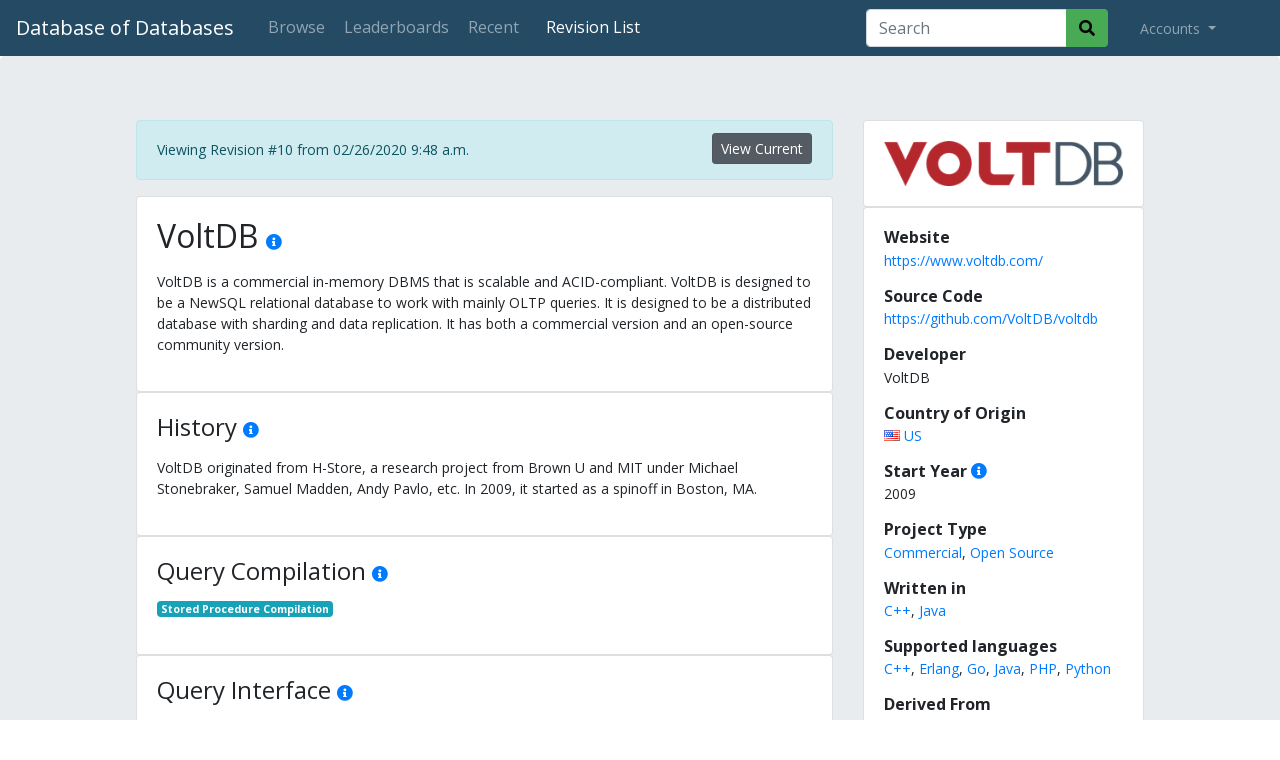

--- FILE ---
content_type: text/html; charset=utf-8
request_url: https://dbdb.io/db/voltdb/revisions/10
body_size: 6384
content:
<!DOCTYPE html>
<html lang="en">
<head>
    <meta charset="UTF-8">
    <title>
VoltDB - Revision #10
 - Database of Databases</title>
    <meta name="viewport" content="width=device-width, initial-scale=1">
    
    <link href="/static/core/images/favicon.ico" rel="shortcut icon" type="image/png" />
    <link rel="apple-touch-icon" sizes="32x32" href="/static/core/images/dbdb_io-32x32.png">
    <link rel="apple-touch-icon" sizes="90x90" href="/static/core/images/dbdb_io-90x90.png">
    <link rel="apple-touch-icon" sizes="180x180" href="/static/core/images/dbdb_io-180x180.png">

    <link rel="stylesheet" type="text/css" href="https://fonts.googleapis.com/css?family=Open+Sans:400,300,700,800">
    <link rel="stylesheet" href="//use.fontawesome.com/releases/v5.9.0/css/all.css">
    <link rel="stylesheet" type="text/css" href="//maxcdn.bootstrapcdn.com/bootstrap/4.0.0/css/bootstrap.min.css" integrity="sha384-Gn5384xqQ1aoWXA+058RXPxPg6fy4IWvTNh0E263XmFcJlSAwiGgFAW/dAiS6JXm" crossorigin="anonymous">
    <link rel="stylesheet" type="text/css" href="/static/lib/css/bootstrap-select.css">
    <link rel="stylesheet" type="text/css" href="/static/core/css/base.css?v=2">
    <link rel="stylesheet" type="text/css" href="/static/core/css/jquery.auto-complete.css">

    <meta property="og:site_name" content="Database of Databases" />
    <meta property="og:url" content="https://dbdb.io/db/voltdb/revisions/10" />
    <meta name="twitter:url" content="https://dbdb.io/db/voltdb/revisions/10" />
    
    <meta property="og:title" content="Database of Databases &mdash; VoltDB" />
    <meta property="og:description" content="VoltDB is a commercial in-memory DBMS that is scalable and ACID-compliant. VoltDB is designed to be a NewSQL relational database to work with mainly OLTP queries. It is designed to be a distributed database with sharding and data replication. It has both a commercial version and an open-source comm…" />
    <meta property="og:type" content="article" />
    <meta property="og:image" content="https://dbdb.io/media/twitter/voltdb.png" />
    <meta name="twitter:title" content="Database of Databases &mdash; VoltDB" />
    <meta name="twitter:description" content="VoltDB is a commercial in-memory DBMS that is scalable and ACID-compliant. VoltDB is designed to be a NewSQL relational database to work with mainly OLTP queries. It is designed to be a distributed d…" />
    <meta name="twitter:card" content="summary_large_image" />
    <meta name="twitter:image" content="https://dbdb.io/media/twitter/voltdb.png" />


    
    <link href="/static/core/css/system.css" rel="stylesheet">

</head>
<body>
<nav class="navbar navbar-expand-lg navbar-dark">
    <a class="navbar-brand" href="/">Database of Databases</a>

    <button class="navbar-toggler" type="button" data-toggle="collapse" data-target="#navbarSupportedContent" aria-controls="navbarSupportedContent" aria-expanded="false" aria-label="Toggle navigation">
        <span class="navbar-toggler-icon"></span>
    </button>

    <div class="collapse navbar-collapse" id="navbarSupportedContent">
        <ul class="navbar-nav mr-auto">
        <li class="nav-item">
                <a class="nav-link btn btn-outline-secondary" href="/browse">Browse</a>
            </li>
            <li class="nav-item">
                <a class="nav-link btn btn-outline-secondary" href="/stats">Leaderboards</a>
            </li>
            <li class="nav-item">
                <a class="nav-link btn btn-outline-secondary" href="/recent">Recent</a>
            </li>
            
            
<li class="nav-item active ml-2">
	<a class="nav-link btn btn-outline-secondary" href="/db/voltdb/revisions/">Revision List</a>
</li>

        </ul>

        
        <form action="/browse" method="GET" id="topsearch" class="form-inline form-search my-2 my-lg-0 mr-4">
            <div class="input-group">
                <input type="search" class="form-control" placeholder="Search" aria-label="Search" id="top-searchbox" name="q" value="">
                <div class="input-group-append">
                    <button class="btn" type="submit">
                        <i class="fas fa-search"></i>
                    </button>
                </div>
            </div>
        </form>
        

        <ul class="navbar-nav my-2 my-lg-0 mr-4">
            <li class="nav-item dropdown">
                <a class="nav-link dropdown-toggle" href="#" id="navbarDropdown" role="button" data-toggle="dropdown" aria-haspopup="true" aria-expanded="false">
                    
                    Accounts
                    
                </a>

                
                <div class="dropdown-menu" aria-labelledby="navbarDropdown">
                    <a class="dropdown-item" href="/login/">Login</a>
                    <!-- <div class="dropdown-divider"></div> -->
                    <!-- <a class="dropdown-item" href="/user/create">Create Account</a> -->
                </div>
                
            </li>
        </ul>
    </div>
</nav>


<div class="jumbotron">
    <div class="row justify-content-md-center system-content">

        <!-- START: MAIN BODY -->
        <div class="col-sm-12 col-md-7 order-2 order-md-1">
            
                <div class="alert alert-info d-none d-md-block" style="line-height: 34px;" role="alert">
                    <a href="/db/voltdb" class="btn btn-secondary btn-sm float-right active" role="button" aria-pressed="true">View Current</a>
                    Viewing Revision #10 from 02/26/2020 9:48 a.m.
                </div>
            
            

            <div class="card has-citations">
                <div class="card-body">
                    <h2 class="card-title">
                        VoltDB
                        <a href="javascript:;" class="citations"><i class="fas fa-info-circle" title="Citations"></i></a>
                    </h2>
                    
                        
                    

                    <p class="card-text">
                    <p>VoltDB is a commercial in-memory DBMS that is scalable and ACID-compliant. VoltDB is designed to be a NewSQL relational database to work with mainly OLTP queries. It is designed to be a distributed database with sharding and data replication. It has both a commercial version and an open-source community version.</p>
                    </p>
                    <cite class="hidden">
                        <ul>
                            
                            <li><a target="_blank" href="https://www.voltdb.com">https://www.voltdb.com</a></li>
                            
                            <li><a target="_blank" href="https://en.wikipedia.org/wiki/VoltDB">https://en.wikipedia.org/wiki/VoltDB</a></li>
                            
                            <li><a target="_blank" href="https://pdfs.semanticscholar.org/ddf3/13f6fcc0520c716c54873164ded8e31703da.pdf">https://pdfs.semanticscholar.org/ddf3/13f6fcc0520c716c54873164ded8e31703da.pdf</a></li>
                            
                            <li><a target="_blank" href="http://db.cs.cmu.edu/papers/2016/pavlo-newsql-sigmodrec2016.pdf">http://db.cs.cmu.edu/papers/2016/pavlo-newsql-sigmodrec2016.pdf</a></li>
                            
                        </ul>
                    </cite>
                </div>
            </div>

            
            <div class="card has-citations">
                <div class="card-body">
                    <h4 class="card-title">
                        History
                        <a href="javascript:;" class="citations"><i class="fas fa-info-circle" title="Citations"></i></a>
                    </h4>
                    <p class="card-text"><p>VoltDB originated from H-Store, a research project from Brown U and MIT under Michael Stonebraker, Samuel Madden, Andy Pavlo, etc. In 2009, it started as a spinoff in Boston, MA.</p></p>
                    <cite class="hidden">
                        <ul>
                            
                            <li><a target="_blank" href="https://en.wikipedia.org/wiki/VoltDB">https://en.wikipedia.org/wiki/VoltDB</a></li>
                            
                            <li><a target="_blank" href="http://hstore.cs.brown.edu/">http://hstore.cs.brown.edu/</a></li>
                            
                        </ul>
                    </cite>
                </div>
            </div>
            

            
            
            <div id="query-compilation" class="card card-feature has-citations">
                <div class="card-body">
                    <h4 class="card-title">
                        Query Compilation
                        <a href="javascript:;" class="citations"><i class="fas fa-info-circle" title="Citations"></i></a>
                    </h4>
                    <p class="card-text">
                        
                        <a class="badge badge-info" href="/browse?query-compilation=stored-procedure-compilation">Stored Procedure Compilation</a>
                        
                    </p>
                    <p></p>
                    <cite class="hidden">
                        <ul>
                            
                            <li><a target="_blank" href="https://pdfs.semanticscholar.org/ddf3/13f6fcc0520c716c54873164ded8e31703da.pdf">https://pdfs.semanticscholar.org/ddf3/13f6fcc0520c716c54873164ded8e31703da.pdf</a></li>
                            
                            <li><a target="_blank" href="https://docs.voltdb.com/tutorial/Part5.php">https://docs.voltdb.com/tutorial/Part5.php</a></li>
                            
                        </ul>
                    </cite>
                </div>
            </div>
            
            
            
            
            
            <div id="query-interface" class="card card-feature has-citations">
                <div class="card-body">
                    <h4 class="card-title">
                        Query Interface
                        <a href="javascript:;" class="citations"><i class="fas fa-info-circle" title="Citations"></i></a>
                    </h4>
                    <p class="card-text">
                        
                        <a class="badge badge-info" href="/browse?query-interface=sql">SQL</a>
                        
                        <a class="badge badge-info" href="/browse?query-interface=stored-procedures">Stored Procedures</a>
                        
                    </p>
                    <p><p>Apart from supporting most of the standard SQL statements, VoltDB also allows the user to define pre-compiled stored procedures.</p></p>
                    <cite class="hidden">
                        <ul>
                            
                            <li><a target="_blank" href="https://docs.voltdb.com/UsingVoltDB/DesignProcAnatomy.php">https://docs.voltdb.com/UsingVoltDB/DesignProcAnatomy.php</a></li>
                            
                            <li><a target="_blank" href="https://docs.voltdb.com/tutorial/Part5.php">https://docs.voltdb.com/tutorial/Part5.php</a></li>
                            
                            <li><a target="_blank" href="http://downloads.voltdb.com/documentation/UsingVoltDB.pdf">http://downloads.voltdb.com/documentation/UsingVoltDB.pdf</a></li>
                            
                        </ul>
                    </cite>
                </div>
            </div>
            
            
            
            <div id="stored-procedures" class="card card-feature has-citations">
                <div class="card-body">
                    <h4 class="card-title">
                        Stored Procedures
                        <a href="javascript:;" class="citations"><i class="fas fa-info-circle" title="Citations"></i></a>
                    </h4>
                    <p class="card-text">
                        
                        <a class="badge badge-info" href="/browse?stored-procedures=supported">Supported</a>
                        
                    </p>
                    <p><p>The stored procedure in VoltDB allows the user to define a transaction once and to be invoked later with given parameters. Stored procedures are pre-compiled to reduce execution time. Temporary queries are automatically comipled and executed as a stored procedure. VoltDB supports stored procedures written in SQL or Java.</p></p>
                    <cite class="hidden">
                        <ul>
                            
                            <li><a target="_blank" href="https://pdfs.semanticscholar.org/ddf3/13f6fcc0520c716c54873164ded8e31703da.pdf">https://pdfs.semanticscholar.org/ddf3/13f6fcc0520c716c54873164ded8e31703da.pdf</a></li>
                            
                            <li><a target="_blank" href="https://docs.voltdb.com/tutorial/Part5.php">https://docs.voltdb.com/tutorial/Part5.php</a></li>
                            
                        </ul>
                    </cite>
                </div>
            </div>
            
            
            
            <div id="concurrency-control" class="card card-feature has-citations">
                <div class="card-body">
                    <h4 class="card-title">
                        Concurrency Control
                        <a href="javascript:;" class="citations"><i class="fas fa-info-circle" title="Citations"></i></a>
                    </h4>
                    <p class="card-text">
                        
                        <a class="badge badge-info" href="/browse?concurrency-control=deterministic-concurrency-control">Deterministic Concurrency Control</a>
                        
                    </p>
                    <p><p>VoltDB schedules transactions deterministically on each partition of the data in the cluster. For transactions that span across partitions, a global serial order controller is responsible for determining the execution order. MVCC mode is only used when taking snapshots.</p></p>
                    <cite class="hidden">
                        <ul>
                            
                            <li><a target="_blank" href="https://pdfs.semanticscholar.org/ddf3/13f6fcc0520c716c54873164ded8e31703da.pdf">https://pdfs.semanticscholar.org/ddf3/13f6fcc0520c716c54873164ded8e31703da.pdf</a></li>
                            
                            <li><a target="_blank" href="http://db.cs.cmu.edu/papers/2016/pavlo-newsql-sigmodrec2016.pdf">http://db.cs.cmu.edu/papers/2016/pavlo-newsql-sigmodrec2016.pdf</a></li>
                            
                            <li><a target="_blank" href="https://www.voltdb.com/blog/2016/02/25/acid-how-to-screw-it-up/">https://www.voltdb.com/blog/2016/02/25/acid-how-to-screw-it-up/</a></li>
                            
                        </ul>
                    </cite>
                </div>
            </div>
            
            
            
            <div id="storage-model" class="card card-feature has-citations">
                <div class="card-body">
                    <h4 class="card-title">
                        Storage Model
                        <a href="javascript:;" class="citations"><i class="fas fa-info-circle" title="Citations"></i></a>
                    </h4>
                    <p class="card-text">
                        
                        <a class="badge badge-info" href="/browse?storage-model=n-ary-storage-model-rowrecord">N-ary Storage Model (Row/Record)</a>
                        
                    </p>
                    <p><p>VoltDB is only designed for fast OLTP queries.</p></p>
                    <cite class="hidden">
                        <ul>
                            
                            <li><a target="_blank" href="https://docs.voltdb.com/UsingVoltDB/IntroHowVoltDBWorks.php">https://docs.voltdb.com/UsingVoltDB/IntroHowVoltDBWorks.php</a></li>
                            
                        </ul>
                    </cite>
                </div>
            </div>
            
            
            
            <div id="indexes" class="card card-feature has-citations">
                <div class="card-body">
                    <h4 class="card-title">
                        Indexes
                        <a href="javascript:;" class="citations"><i class="fas fa-info-circle" title="Citations"></i></a>
                    </h4>
                    <p class="card-text">
                        
                        <a class="badge badge-info" href="/browse?indexes=btree">B+Tree</a>
                        
                        <a class="badge badge-info" href="/browse?indexes=hash-table">Hash Table</a>
                        
                    </p>
                    <p><p>Apart from the default tree index, VoltDB also supports hash index.</p></p>
                    <cite class="hidden">
                        <ul>
                            
                            <li><a target="_blank" href="https://docs.voltdb.com/UsingVoltDB/ddlref_createindex.php">https://docs.voltdb.com/UsingVoltDB/ddlref_createindex.php</a></li>
                            
                        </ul>
                    </cite>
                </div>
            </div>
            
            
            
            <div id="checkpoints" class="card card-feature has-citations">
                <div class="card-body">
                    <h4 class="card-title">
                        Checkpoints
                        <a href="javascript:;" class="citations"><i class="fas fa-info-circle" title="Citations"></i></a>
                    </h4>
                    <p class="card-text">
                        
                        <a class="badge badge-info" href="/browse?checkpoints=non-blocking">Non-Blocking</a>
                        
                        <a class="badge badge-info" href="/browse?checkpoints=blocking">Blocking</a>
                        
                    </p>
                    <p><p>The snapshot creation could either block all the other transactions or be done in a non-blocking way (e.g. Copy-On-Write).</p></p>
                    <cite class="hidden">
                        <ul>
                            
                            <li><a target="_blank" href="https://docs.voltdb.com/UsingVoltDB/ChapSaveRestore.php">https://docs.voltdb.com/UsingVoltDB/ChapSaveRestore.php</a></li>
                            
                        </ul>
                    </cite>
                </div>
            </div>
            
            
            
            
            
            <div id="views" class="card card-feature has-citations">
                <div class="card-body">
                    <h4 class="card-title">
                        Views
                        <a href="javascript:;" class="citations"><i class="fas fa-info-circle" title="Citations"></i></a>
                    </h4>
                    <p class="card-text">
                        
                        <a class="badge badge-info" href="/browse?views=materialized-views">Materialized Views</a>
                        
                    </p>
                    <p><p>Views in VoltDB are materialized to improve read speed, and all updates to the original table will have a performance impact.</p></p>
                    <cite class="hidden">
                        <ul>
                            
                            <li><a target="_blank" href="https://docs.voltdb.com/UsingVoltDB/ddlref_createview.php">https://docs.voltdb.com/UsingVoltDB/ddlref_createview.php</a></li>
                            
                        </ul>
                    </cite>
                </div>
            </div>
            
            
            
            <div id="storage-architecture" class="card card-feature has-citations">
                <div class="card-body">
                    <h4 class="card-title">
                        Storage Architecture
                        <a href="javascript:;" class="citations"><i class="fas fa-info-circle" title="Citations"></i></a>
                    </h4>
                    <p class="card-text">
                        
                        <a class="badge badge-info" href="/browse?storage-architecture=in-memory">In-Memory</a>
                        
                    </p>
                    <p><p>VoltDB is designed to be an in-memory relational DBMS. Its data persistence is achieved by snapshots stored on disk.</p></p>
                    <cite class="hidden">
                        <ul>
                            
                            <li><a target="_blank" href="https://docs.voltdb.com/UsingVoltDB/ChapSaveRestore.php">https://docs.voltdb.com/UsingVoltDB/ChapSaveRestore.php</a></li>
                            
                        </ul>
                    </cite>
                </div>
            </div>
            
            
            
            <div id="data-model" class="card card-feature has-citations">
                <div class="card-body">
                    <h4 class="card-title">
                        Data Model
                        <a href="javascript:;" class="citations"><i class="fas fa-info-circle" title="Citations"></i></a>
                    </h4>
                    <p class="card-text">
                        
                        <a class="badge badge-info" href="/browse?data-model=relational">Relational</a>
                        
                    </p>
                    <p><p>VoltDB is based on the standard relational model.</p></p>
                    <cite class="hidden">
                        <ul>
                            
                            <li><a target="_blank" href="http://downloads.voltdb.com/documentation/UsingVoltDB.pdf">http://downloads.voltdb.com/documentation/UsingVoltDB.pdf</a></li>
                            
                        </ul>
                    </cite>
                </div>
            </div>
            
            
            
            
            
            <div id="logging" class="card card-feature has-citations">
                <div class="card-body">
                    <h4 class="card-title">
                        Logging
                        <a href="javascript:;" class="citations"><i class="fas fa-info-circle" title="Citations"></i></a>
                    </h4>
                    <p class="card-text">
                        
                        <a class="badge badge-info" href="/browse?logging=command-logging">Command Logging</a>
                        
                    </p>
                    <p><p>VoltDB supports transaction-level logging for all the stored procedures that are invoked. By command logging, the amount of memory overhead is minimized since a single stored procedure invocation could contain arbitrary number of SQL statements. Only logs after the latest snapshot are kept, and the logs are flushed to the disk at a regular interval. This feature is only available in the enterprise edition.</p></p>
                    <cite class="hidden">
                        <ul>
                            
                            <li><a target="_blank" href="https://docs.voltdb.com/UsingVoltDB/ChapCmdLog.php">https://docs.voltdb.com/UsingVoltDB/ChapCmdLog.php</a></li>
                            
                        </ul>
                    </cite>
                </div>
            </div>
            
            
            
            
            
            
            
            <div id="system-architecture" class="card card-feature has-citations">
                <div class="card-body">
                    <h4 class="card-title">
                        System Architecture
                        <a href="javascript:;" class="citations"><i class="fas fa-info-circle" title="Citations"></i></a>
                    </h4>
                    <p class="card-text">
                        
                        <a class="badge badge-info" href="/browse?system-architecture=shared-nothing">Shared-Nothing</a>
                        
                    </p>
                    <p><p>VoltDB runs on a sharded DBMS cluster. Data partitioning and replication is done automatically across the cluster</p></p>
                    <cite class="hidden">
                        <ul>
                            
                            <li><a target="_blank" href="https://www.voltdb.com/wp-content/uploads/2017/03/hv-white-paper-voltdb-technical-overview.pdf">https://www.voltdb.com/wp-content/uploads/2017/03/hv-white-paper-voltdb-technical-overview.pdf</a></li>
                            
                            <li><a target="_blank" href="https://db-engines.com/en/system/VoltDB">https://db-engines.com/en/system/VoltDB</a></li>
                            
                        </ul>
                    </cite>
                </div>
            </div>
            
            
            
            
            
            <div id="query-execution" class="card card-feature has-citations">
                <div class="card-body">
                    <h4 class="card-title">
                        Query Execution
                        <a href="javascript:;" class="citations"><i class="fas fa-info-circle" title="Citations"></i></a>
                    </h4>
                    <p class="card-text">
                        
                        <a class="badge badge-info" href="/browse?query-execution=materialized-model">Materialized Model</a>
                        
                    </p>
                    <p></p>
                    <cite class="hidden">
                        <ul>
                            
                        </ul>
                    </cite>
                </div>
            </div>
            
            
            
            <div id="isolation-levels" class="card card-feature has-citations">
                <div class="card-body">
                    <h4 class="card-title">
                        Isolation Levels
                        <a href="javascript:;" class="citations"><i class="fas fa-info-circle" title="Citations"></i></a>
                    </h4>
                    <p class="card-text">
                        
                        <a class="badge badge-info" href="/browse?isolation-levels=serializable">Serializable</a>
                        
                    </p>
                    <p><p>VoltDB supports serializable isolation level with ACID guarantee. The deterministic ordering of transactions is achieved by controllers at each data partition.</p></p>
                    <cite class="hidden">
                        <ul>
                            
                            <li><a target="_blank" href="https://pdfs.semanticscholar.org/ddf3/13f6fcc0520c716c54873164ded8e31703da.pdf">https://pdfs.semanticscholar.org/ddf3/13f6fcc0520c716c54873164ded8e31703da.pdf</a></li>
                            
                            <li><a target="_blank" href="http://db.cs.cmu.edu/papers/2016/pavlo-newsql-sigmodrec2016.pdf">http://db.cs.cmu.edu/papers/2016/pavlo-newsql-sigmodrec2016.pdf</a></li>
                            
                            <li><a target="_blank" href="https://www.voltdb.com/blog/2016/02/25/acid-how-to-screw-it-up/">https://www.voltdb.com/blog/2016/02/25/acid-how-to-screw-it-up/</a></li>
                            
                        </ul>
                    </cite>
                </div>
            </div>
            
            

            <div class="card card-version d-block d-md-none revision-card">
                <a href="/db/voltdb/revisions/" title="View All Revisions for VoltDB">
                <div class="card-body">
                    Revision #10
                    &nbsp;|&nbsp;
                    <time datetime="2020-02-26T09:48:57.555000-05:00">
                    Updated 02/26/2020 9:48 a.m.
                    </time>
                </div>
                </a>
            </div>

            

            

            


            

        </div>
        <!-- END: MAIN BODY -->

        <!-- START: SIDEBAR -->
        <div class=" col-sm-12 col-md-3 order-1 order-md-2">
            
            <div class="alert alert-info d-block d-md-none" style="line-height: 34px;" role="alert">
                <a href="/db/voltdb" class="btn btn-secondary btn-sm float-right active" role="button" aria-pressed="true">View Current</a>
                Viewing Revision #10 from 02/26/2020 9:48 a.m.
            </div>
            

            
            <div class="card">
                <div class="card-body text-center">
                    <a href="/media/logos/voltdb.png"><img class="logo-thumbnail" src="/media/logos/voltdb.png.280x250_q85.png" style="border:none;" alt="VoltDB Logo" title="VoltDB"></a>
                </div>
            </div>
            

            



            <div class="card has-citations">
                <div class="card-body">
                
                    <h6 class="card-title">Website</h6>
                    <p class="card-text"><a href="https://www.voltdb.com/">https://www.voltdb.com/</a></p>
                
                
                    <h6 class="card-title">Source Code</h6>
                    <p class="card-text"><a href="https://github.com/VoltDB/voltdb">https://github.com/VoltDB/voltdb</a></p>
                

                
                    
                
                    
                
                    <h6 class="card-title">Developer</h6>
                    <p class="card-text">VoltDB</p>
                

                
                <link rel="stylesheet" href="/static/flags/sprite.css">
                    <h6 class="card-title">Country of Origin</h6>
                    <p class="card-text">
                    
                    
                    <a href="/browse?country=US" title="View other systems from United States of America">
                        <i class="flag-sprite flag-u flag-_s"></i>
                        US
                    </a>
                    
                    </p>
                

                
                    <h6 class="card-title">
                        Start Year
                        <a href="javascript:;" class="citations"><i class="fas fa-info-circle" title="Citations"></i></a>
                    </h6>
                    <p class="card-text">2009</p>
                    <cite class="hidden">
                        <ul>
                            
                            <li><a target="_blank" href="https://www.sgi.com/company_info/newsroom/press_releases/2010/october/voltdb.html">https://www.sgi.com/company_info/newsroom/press_releases/2010/october/voltdb.html</a></li>
                            
                            <li><a target="_blank" href="http://archive.boston.com/business/technology/innoeco/2009/08/on_the_radar_voltdb_just_the_l.html">http://archive.boston.com/business/technology/innoeco/2009/08/on_the_radar_voltdb_just_the_l.html</a></li>
                            
                        </ul>
                    </cite>
                

                
                    
                

                

                
                    <h6 class="card-title">Project Type</h6>
                    <p class="card-text">
                        <a class="card-title" href="/browse?type=commercial" title="View other Commercial systems">Commercial</a>, <a class="card-title" href="/browse?type=open-source" title="View other Open Source systems">Open Source</a>
                    </p>
                

                
                    <h6 class="card-title">Written in</h6>
                    <p class="card-text">
                        <a class="card-title" href="/browse?programming=cplusplus" title="View other systems that are written in C++">C++</a>, <a class="card-title" href="/browse?programming=java" title="View other systems that are written in Java">Java</a>
                    </p>
                

                
                    <h6 class="card-title">Supported languages</h6>
                    <p class="card-text">
                    <a class="card-title" href="/browse?supported=cplusplus" title="View other systems that support C++">C++</a>, <a class="card-title" href="/browse?supported=erlang" title="View other systems that support Erlang">Erlang</a>, <a class="card-title" href="/browse?supported=go-lang" title="View other systems that support Go">Go</a>, <a class="card-title" href="/browse?supported=java" title="View other systems that support Java">Java</a>, <a class="card-title" href="/browse?supported=php" title="View other systems that support PHP">PHP</a>, <a class="card-title" href="/browse?supported=python" title="View other systems that support Python">Python</a>
                    </p>
                

                
                    <h6 class="card-title">Derived From</h6>
                    <p class="card-text">
                        <a class="card-title" href="/browse?derived=h-store" title="View other systems derived from H-Store">H-Store</a>, <a class="card-title" href="/browse?derived=hypersql" title="View other systems derived from HyperSQL">HyperSQL</a>
                    </p>
                

                

                

                

                

                
                    <h6 class="card-title">Licenses</h6>
                    <p class="card-text">
                        <a class="card-title" href="/browse?license=gpl-v3" title="View other systems that use GPL v3">GPL v3</a>, <a class="card-title" href="/browse?license=voltdb-proprietary-license" title="View other systems that use VoltDB Proprietary License">VoltDB Proprietary License</a>
                    </p>
                

                
                    <h6 class="card-title">Wikipedia</h6>
                    <p class="card-text"><a target="wikipedia" href="https://en.wikipedia.org/wiki/VoltDB">https://en.wikipedia.org/wiki/VoltDB</a></p>
                
                    
                </div>
            </div>

            

            <div class="card card-version d-none d-md-block revision-card">
                <a href="/db/voltdb/revisions/" title="View All Revisions for VoltDB">
                <div class="card-body">
                    Revision #10
                    &nbsp;|&nbsp;
                    <time datetime="2020-02-26T09:48:57.555000-05:00">
                    Updated 02/26/2020 9:48 a.m.
                    </time>
                </div>
                </a>
            </div>

            

            

            

            

        </div>
        <!-- END: SIDEBAR -->


    </div>

</div>


<footer class="font-small mdb-color pt-4">
    <div class="container align-top">
        <div class="row d-flex align-items-center ">
            <div class="col-md-7 col-lg-8 footer-text">
                <p class="text-center text-md-left">
                    Copyright &copy; 2026
                    &bullet;
                    <a target="_blank" href="https://db.cs.cmu.edu">Carnegie Mellon Database Group</a>
                </p>
            </div>
            <div class="col-md-5 col-lg-4">
                <div class="text-center text-md-right footer-text">
                    <a href="/cdn-cgi/l/email-protection#1f727e76735f7b7d7b7d317670" class="btn-floating btn-sm rgba-white-slight"><i class="fa fa-envelope"></i> Contact</a>
                    <a href="https://github.com/cmu-db/dbdb.io" class="btn-floating btn-sm"><i class="fab fa-github"></i> Github</a>
                </div>
            </div>
        </div>
    </div>
</footer>

<script data-cfasync="false" src="/cdn-cgi/scripts/5c5dd728/cloudflare-static/email-decode.min.js"></script><script src="https://code.jquery.com/jquery-3.3.1.min.js" integrity="sha256-FgpCb/KJQlLNfOu91ta32o/NMZxltwRo8QtmkMRdAu8=" crossorigin="anonymous" type="0713d5d463eda3d242f8cf35-text/javascript"></script>
<script src="https://cdnjs.cloudflare.com/ajax/libs/popper.js/1.12.9/umd/popper.min.js" integrity="sha384-ApNbgh9B+Y1QKtv3Rn7W3mgPxhU9K/ScQsAP7hUibX39j7fakFPskvXusvfa0b4Q" crossorigin="anonymous" type="0713d5d463eda3d242f8cf35-text/javascript"></script>
<script src="https://maxcdn.bootstrapcdn.com/bootstrap/4.0.0/js/bootstrap.min.js" integrity="sha384-JZR6Spejh4U02d8jOt6vLEHfe/JQGiRRSQQxSfFWpi1MquVdAyjUar5+76PVCmYl" crossorigin="anonymous" type="0713d5d463eda3d242f8cf35-text/javascript"></script>


<!-- Global site tag (gtag.js) - Google Analytics -->
<script async src="https://www.googletagmanager.com/gtag/js?id=UA-4067813-21" type="0713d5d463eda3d242f8cf35-text/javascript"></script>
<script type="0713d5d463eda3d242f8cf35-text/javascript">
window.dataLayer = window.dataLayer || [];
function gtag(){dataLayer.push(arguments);}
gtag('js', new Date());

gtag('config', 'UA-4067813-21');
</script>


<!-- Slugify -->
<script type="0713d5d463eda3d242f8cf35-text/javascript">
    function convertToSlug(text) {
        return text
            .toLowerCase()
            .normalize("NFD").replace(/[\u0300-\u036f]/g, "")
            .replace(/[^\w -]+/g,'')
            .replace(/ +/g,'-');
    }
</script>

<!-- Search Box Autocomplete -->
<script src="/static/core/js/jquery.auto-complete.min.js" type="0713d5d463eda3d242f8cf35-text/javascript"></script>

<script type="0713d5d463eda3d242f8cf35-text/javascript">
    // Top Search Box
    $("#topsearch").find('input[name="q"]').autoComplete({
        minChars: 3,
        source: function(term, response) {
            $.getJSON('/search/autocomplete/', { q: term }, function(data) { response(data); });
        },
        onSelect: function(e, term, item) { window.location.href = "/db/" + convertToSlug(term); }
    });
</script>



<script src="/static/lib/js/bootstrap.bundle.js" type="0713d5d463eda3d242f8cf35-text/javascript"></script>


<script src="/static/core/js/revision.js" type="0713d5d463eda3d242f8cf35-text/javascript"></script>



<script src="/cdn-cgi/scripts/7d0fa10a/cloudflare-static/rocket-loader.min.js" data-cf-settings="0713d5d463eda3d242f8cf35-|49" defer></script><script defer src="https://static.cloudflareinsights.com/beacon.min.js/vcd15cbe7772f49c399c6a5babf22c1241717689176015" integrity="sha512-ZpsOmlRQV6y907TI0dKBHq9Md29nnaEIPlkf84rnaERnq6zvWvPUqr2ft8M1aS28oN72PdrCzSjY4U6VaAw1EQ==" data-cf-beacon='{"version":"2024.11.0","token":"57e621e9eb8c4584b986275be14c7cf7","r":1,"server_timing":{"name":{"cfCacheStatus":true,"cfEdge":true,"cfExtPri":true,"cfL4":true,"cfOrigin":true,"cfSpeedBrain":true},"location_startswith":null}}' crossorigin="anonymous"></script>
</body>
</html>


--- FILE ---
content_type: text/css; charset=utf-8
request_url: https://dbdb.io/static/flags/sprite.css
body_size: -30
content:
.flag-sprite {display: inline-block;width:16px;height:11px;image-rendering:-moz-crisp-edges;image-rendering:pixelated;image-rendering:-o-crisp-edges;-ms-interpolation-mode:nearest-neighbor;background-image:url('sprite.png')}
.flag-a {background-position-x:0}
.flag-_a {background-position-y:0}
.flag-b {background-position-x:-16px}
.flag-_b {background-position-y:-11px}
.flag-c {background-position-x:-32px}
.flag-_c {background-position-y:-22px}
.flag-d {background-position-x:-48px}
.flag-_d {background-position-y:-33px}
.flag-e {background-position-x:-64px}
.flag-_e {background-position-y:-44px}
.flag-f {background-position-x:-80px}
.flag-_f {background-position-y:-55px}
.flag-g {background-position-x:-96px}
.flag-_g {background-position-y:-66px}
.flag-h {background-position-x:-112px}
.flag-_h {background-position-y:-77px}
.flag-i {background-position-x:-128px}
.flag-_i {background-position-y:-88px}
.flag-j {background-position-x:-144px}
.flag-_j {background-position-y:-99px}
.flag-k {background-position-x:-160px}
.flag-_k {background-position-y:-110px}
.flag-l {background-position-x:-176px}
.flag-_l {background-position-y:-121px}
.flag-m {background-position-x:-192px}
.flag-_m {background-position-y:-132px}
.flag-n {background-position-x:-208px}
.flag-_n {background-position-y:-143px}
.flag-o {background-position-x:-224px}
.flag-_o {background-position-y:-154px}
.flag-p {background-position-x:-240px}
.flag-_p {background-position-y:-165px}
.flag-q {background-position-x:-256px}
.flag-_q {background-position-y:-176px}
.flag-r {background-position-x:-272px}
.flag-_r {background-position-y:-187px}
.flag-s {background-position-x:-288px}
.flag-_s {background-position-y:-198px}
.flag-t {background-position-x:-304px}
.flag-_t {background-position-y:-209px}
.flag-u {background-position-x:-320px}
.flag-_u {background-position-y:-220px}
.flag-v {background-position-x:-336px}
.flag-_v {background-position-y:-231px}
.flag-w {background-position-x:-352px}
.flag-_w {background-position-y:-242px}
.flag-x {background-position-x:-368px}
.flag-_x {background-position-y:-253px}
.flag-y {background-position-x:-384px}
.flag-_y {background-position-y:-264px}
.flag-z {background-position-x:-400px}
.flag-_z {background-position-y:-275px}